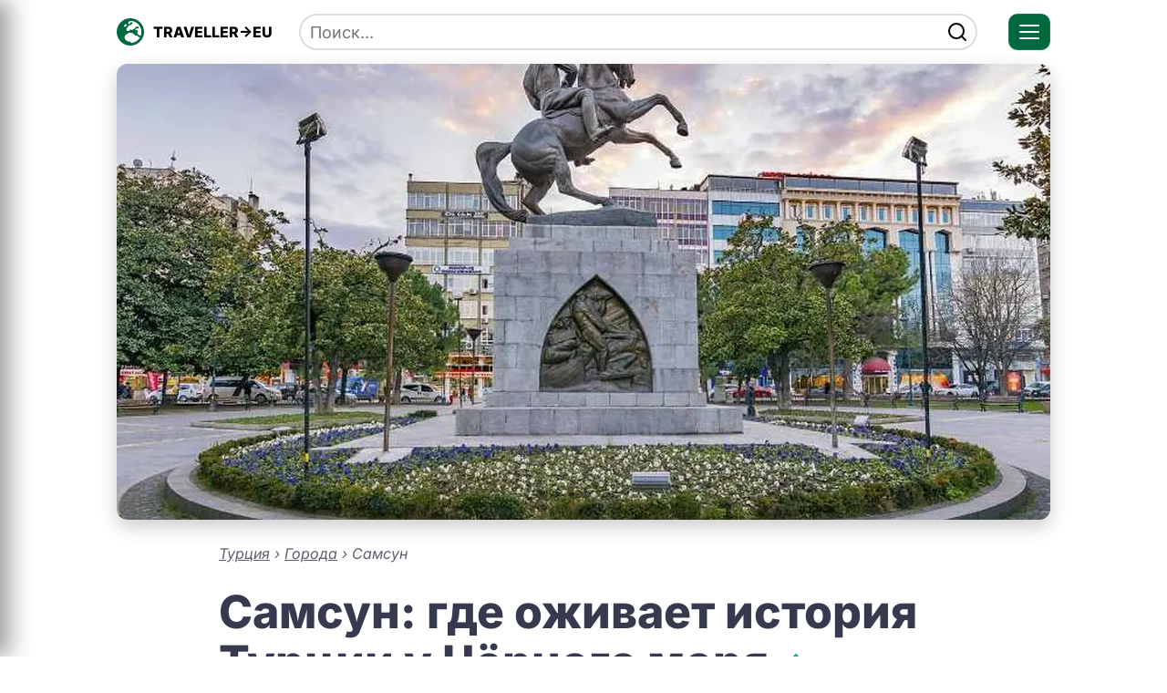

--- FILE ---
content_type: text/html; charset=utf-8
request_url: https://traveller-eu.ru/samsun
body_size: 16086
content:
<!doctype html><html lang=ru>
<head>
<meta charset=utf-8>
<meta name=viewport content="width=device-width,initial-scale=1">
<title>Самсун (Турция) — достопримечательности, что посмотреть, история города</title>
<meta name=description content="Самсун (Турция) — достопримечательности города, что посмотреть, интересные места, карта, фото и советы туристам.">
<meta name=apple-mobile-web-app-capable content=yes>
<meta name=mobile-web-app-capable content=yes>
<link rel=preload href=/static/fonts/inter-v19-cyrillic_latin-regular.woff2 as=font type=font/woff2 crossorigin fetchpriority=high>
<link rel=preload href=/static/fonts/inter-v19-cyrillic_latin-italic.woff2 as=font type=font/woff2 crossorigin fetchpriority=high>
<link rel=preload href=/static/fonts/inter-v19-cyrillic_latin-800.woff2 as=font type=font/woff2 crossorigin fetchpriority=high>
<link rel=icon href=/static/img/skin/favicon.ico sizes=32x32 type=image/vnd.microsoft.icon>
<link rel=icon href=/static/img/skin/favicon.svg type=image/svg+xml>
<link rel=manifest href=/static/pwa/app.webmanifest>
<script>if(typeof navigator.serviceWorker!=="undefined"){navigator.serviceWorker.register("/sw.js");}</script>
<style>@font-face{font-display:swap;font-family:inter;font-style:normal;font-weight:400;src:local(Inter),url(/static/fonts/inter-v19-cyrillic_latin-regular.woff2) format("woff2")}@font-face{font-display:swap;font-family:inter;font-style:italic;font-weight:400;src:local(Inter),url(/static/fonts/inter-v19-cyrillic_latin-italic.woff2) format("woff2")}@font-face{font-display:swap;font-family:inter;font-style:normal;font-weight:800;src:local(Inter),url(/static/fonts/inter-v19-cyrillic_latin-800.woff2) format("woff2")}*{margin:0;padding:0;box-sizing:border-box}body{font-family:inter,sans-serif;font-size:18px;line-height:1.35em;color:#404152;margin:0;padding:0}img,picture,video,canvas,svg{display:block;max-width:100%;height:auto}input,button,textarea,select{font:inherit}h1,h2,h3,h4,h5,h6{text-wrap:balance;color:#37394f;font-weight:700;line-height:1.1em;margin:25px 0;overflow-wrap:break-word}.row{max-width:1064px;margin:0 auto;padding:20px;box-sizing:border-box;position:relative}main .row{padding-top:0;padding-bottom:0}header .row{display:flex;align-items:center}h1{font-size:50px}h2{font-size:35px}h3{font-size:24px}p{margin-bottom:25px;line-height:1.5em;text-wrap:pretty;overflow-wrap:break-word}a,a:visited{color:#000;transition:all ease-in-out .2s;text-decoration:underline;text-decoration-thickness:3px;text-decoration-color:#29ab87}a:hover{transition:all ease-in-out .2s;opacity:.9;text-decoration:none;color:#29ab87}a.site-logo{display:flex;align-items:center;font-weight:700;color:#000;overflow:hidden;font-size:16px;height:30px;text-decoration:none}.site-logo img{margin-right:10px}.search{position:absolute;right:100px;left:220px;align-items:center;display:flex;transition:all ease-in-out .2s}.search input{border-radius:50px;color:#000;height:40px;border:2px solid #ddd;width:100%;padding:0 10px;transition:all ease-in-out .2s;margin:0}.search input:focus{border-color:#29b977;transition:all ease-in-out .2s}.search button{border-radius:20px;border:none;position:absolute;line-height:0;background:#fff;right:10px;padding:0;display:flex;align-items:center;cursor:pointer;transition:all ease-in-out .2s}.search button:hover{transition:all ease-in-out .2s;opacity:.9}#menu-toggle{position:absolute;left:-9999px}.hamburger{width:46px;height:40px;border-radius:10px;display:grid;place-items:center;cursor:pointer;border:1px solid #ffffff1a;position:absolute;z-index:1001;background:#00693e;right:20px}.hamburger .bars{width:22px;height:16px;position:relative}.hamburger .bars span{position:absolute;left:0;right:0;height:2px;background:#fff;border-radius:2px;transition:.28s}.hamburger .bars span:nth-child(1){top:0}.hamburger .bars span:nth-child(2){top:7px}.hamburger .bars span:nth-child(3){top:14px}#menu-toggle:checked+label .bars span:nth-child(1){transform:translateY(7px) rotate(45deg)}#menu-toggle:checked+label .bars span:nth-child(2){opacity:0}#menu-toggle:checked+label .bars span:nth-child(3){transform:translateY(-7px) rotate(-45deg)}.overlay{position:fixed;inset:0;background:#0000008c;opacity:0;pointer-events:none;transition:.3s;z-index:1000}#menu-toggle:checked~.overlay{opacity:1;pointer-events:auto}.center{text-align:center;max-width:800px;margin:40px auto 60px}.center p{font-style:italic;color:#655c6d;font-size:19px}nav{position:fixed;top:0;left:0;width:260px;height:100%;background:#dbd7d2;border-right:1px solid #ffffff14;transform:translateX(-100%);transition:.33s cubic-bezier(0.2,0.8,0.2,1);padding:20px;box-shadow:10px 0 25px #0006;z-index:1002;display:flex;flex-direction:column;gap:20px}#menu-toggle:checked~nav{transform:translateX(0)}.menu{list-style:none;margin:0;padding:0;display:flex;flex-direction:column;overflow-x:auto;background:0 0}.menu a{text-decoration:none;padding:5px 0;color:#000;transition:.2s;display:block;border-bottom:none}.menu a:hover{color:#4a4252}.sr-only{position:absolute;width:1px;height:1px;padding:0;margin:-1px;overflow:hidden;clip:rect(0,0,0,0);border:0}.breadcrumbs{list-style:none;padding:0;font-size:16px;color:#655c6d;font-style:italic;background:#fff;display:flex;flex-direction:row;overflow-x:auto;overflow-y:hidden;margin:25px 0}.breadcrumbs a,.breadcrumbs a:visited,.breadcrumbs a:hover{color:#655c6d;text-decoration-thickness:1px;text-decoration-color:#655c6d}.breadcrumbs a:hover{text-decoration:none;color:#4a4252}.breadcrumbs li{margin:0;flex:0 0 auto}.breadcrumbs li::after{content:"›";display:inline-flex;margin:0 5px}.breadcrumbs li:last-child::after{content:"";display:none}.breadcrumbs li:first-child span{margin:0 5px 0 0}.rtb{height:320px;overflow:hidden;display:flex;align-items:center;justify-content:center;margin:20px 0}footer{background:#f5f5f5;padding:20px 0 0;color:#4d5d53;margin-top:20px;font-size:14px}footer .col-md{position:relative;padding-left:70px;margin-bottom:25px}footer .col-md img{position:absolute;left:0}footer .col-md p{margin-bottom:10px}footer span{display:inline-flex;margin-right:10px}footer a,footer a:visited{color:#4d5d53;text-decoration-color:#4d5d53;text-decoration-thickness:1px}.grid span.price{background:#c21e56;color:#fff;padding:5px;position:absolute;top:12px;border-top-right-radius:10px;border-bottom-right-radius:10px;border-bottom:none;left:0;font-size:18px}.grid a:hover span.price{color:#fff}.grid span.rating{display:flex;align-items:center;font-size:15px;color:#655c6d!important;font-weight:400;padding-bottom:10px}.rating strong{color:#000;margin-right:5px}.rating svg{margin-right:5px}.button{background:#177245;color:#fff;text-decoration:none;padding:20px;display:inline-flex;margin:0 auto;font-size:20px;border-radius:10px;border:none;cursor:pointer}.button:visited{color:#fff}.button:hover{opacity:.9;color:#fff}.exp{margin-bottom:0}.exp-button{display:block;max-width:200px;text-align:center;margin-top:25px}.grid{display:grid;gap:16px;grid-template-columns:repeat( auto-fill,minmax(var(--grid-min),var(--grid-max)) );list-style:none;padding:0;margin:0}.card figure{margin:0}.card{flex-direction:column;display:flex;flex-direction:column;background:#fff;border:1px solid #e5e5e5;border-radius:12px;overflow:hidden;text-decoration:none;box-shadow:0 2px 8px #0000000f;transition:.28s ease;position:relative}.card a{color:#37394f;text-decoration:none}.card img{width:100%;height:auto;object-fit:cover;transition:transform .28s ease,filter .28s ease}.card p{padding:0 16px;font-size:16px;line-height:1.4em;color:#353839;margin-bottom:16px}.card span{padding:16px;font-size:20px;font-weight:700;position:relative;display:block;color:#000}.card a p::after{content:"Подробнее →";display:block;margin:12px 0 0;font-size:16px;color:#29ab87;text-decoration:underline}.card a:hover p::after,.card a:hover span{text-decoration:none}.card .name{text-decoration:underline;text-decoration-thickness:3px;text-decoration-color:#29ab87}.card p span{display:inline;padding:0;line-height:1em;font-size:20px;text-decoration:underline;text-decoration-thickness:3px;text-decoration-color:#29ab87}.card:hover{box-shadow:0 6px 18px #00000026;transform:translateY(-3px);border-color:#d7d7d7}.card:hover a span{color:#03825c}.grid-wrap{margin:50px 0}.main-link{font-size:20px;padding-bottom:10px}footer a:hover{color:#595959}.social-link{display:inline-flex}@media(max-width:768px){h1{font-size:34px}h2{font-size:26px}h3{font-size:22px}footer span{display:block;margin-bottom:5px;margin-right:0}.site-logo img{margin-right:0}.site-logo span{display:none}.search{left:63px;right:82px}.social-link-wrapper{display:inline-flex;margin-right:7px}}</style>
<link rel=preconnect href=https://mc.yandex.ru crossorigin>
<link rel=dns-prefetch href=https://yandex.ru>
<link rel=canonical href=https://traveller-eu.ru/samsun>
<link rel=preload as=image href=/static/img/cover/samsun_0_4H9bYNg_1x.webp type=image/webp media=(min-width:641px) fetchpriority=high>
<meta name=robots content="index, follow">
<meta property=og:title content="Самсун (Турция) — достопримечательности, что посмотреть, история города">
<meta property=og:description content="Самсун (Турция) — достопримечательности города, что посмотреть, интересные места, карта, фото и советы туристам.">
<meta property=og:type content=website>
<meta property=og:url content=https://traveller-eu.ru/samsun>
<meta property=og:image content=https://traveller-eu.ru/static/img/cover/samsun_0_4H9bYNg_1x.jpg>
<meta property=og:image:width content=1024>
<meta property=og:image:height content=512>
<meta property=og:image:alt content="Самсун (Турция) — достопримечательности, что посмотреть, история города">
<meta property=og:site_name content="TRAVELLER->EU">
<meta property=og:locale content=ru_RU>
<meta name=twitter:card content=summary_large_image>
<meta name=twitter:title content="Самсун (Турция) — достопримечательности, что посмотреть, история города">
<meta name=twitter:description content="Самсун (Турция) — достопримечательности города, что посмотреть, интересные места, карта, фото и советы туристам.">
<meta name=twitter:image content=https://traveller-eu.ru/static/img/cover/samsun_0_4H9bYNg_1x.jpg>
<meta name=twitter:image:alt content="Самсун (Турция) — достопримечательности, что посмотреть, история города">
<script type=application/ld+json>
            {"@context":"https://schema.org","@type":"TouristDestination","name":"Самсун","url":"https://traveller-eu.ru\/samsun","description":"Самсун (Турция) — достопримечательности города, что посмотреть, интересные места, карта, фото и советы туристам.","image":"https://traveller-eu.ru/static/img/cover/samsun_0_4H9bYNg_1x.jpg","geo":{"@type":"GeoCoordinates","latitude": 41.2867 ,"longitude": 36.33 },"containedInPlace":{"@type":"Country","name":"Турция"}}
        </script>
<script type=application/ld+json>
            {
              "@context": "https://schema.org",
              "@graph": [
                {
                  "@type": "Article",
                  "@id": "https://traveller-eu.ru\/samsun#article",
                  "headline": "Самсун (Турция) — достопримечательности, что посмотреть, история города",
                  "description": "Самсун (Турция) — достопримечательности города, что посмотреть, интересные места, карта, фото и советы туристам.",
                  "inLanguage": "ru",
                  "image": {
                    "@type": "ImageObject",
                    "url": "https://traveller-eu.ru/static/img/cover/samsun_0_4H9bYNg_1x.jpg",
                    "width": 1024,
                    "height": 512
                  },
                  "author": {
                    "@type": "Organization",
                    "name": "TRAVEL -> EU",
                    "url": "https://traveller-eu.ru"
                  },
                  "publisher": {
                    "@type": "Organization",
                    "@id": "https://traveller-eu.ru#publisher",
                    "name": "TRAVEL -> EU",
                    "url": "https://traveller-eu.ru",
                    "logo": {
                      "@type": "ImageObject",
                      "url": "https://traveller-eu.ru/logo.svg",
                      "width": 300,
                      "height": 50
                    }
                  },
                  "mainEntityOfPage": "https://traveller-eu.ru\/samsun",
                  "datePublished": "2025-06-11T18:28:16Z",
                  "dateModified": "2025-06-28T18:29:17Z"
                }
              ]
            }
        </script>
<script type=application/ld+json>{"@context":"https://schema.org","@type":"BreadcrumbList","itemListElement":[{"@type":"ListItem","position":1,"name":"Турция","item":"https://traveller-eu.ru/turciya"},{"@type":"ListItem","position":2,"name":"Города","item":"https://traveller-eu.ru/goroda-turcii"},{"@type":"ListItem","position":3,"name":"Самсун","item":"https://traveller-eu.ru/"}]}</script>
<style>:root{--grid-min: 300px;--grid-max: 1fr}.card p{padding:16px 16px 0}figure{margin:25px 0}figure img{width:auto;height:100%;max-height:100vh;margin:0 auto}.cover{width:100%;max-height:500px;overflow:hidden;border-radius:12px;box-shadow:0 8px 20px #0003;margin:0}.cover img{width:100%;height:auto;display:block;object-fit:cover;transition:transform .5s ease}.cover:hover img{transform:scale(1.05)}.section{max-width:800px;margin:0 auto}.about,em{font-style:italic;color:#655c6d}blockquote{margin:25px 0 25px 20px;font-style:italic;color:#655c6d;border-left:5px solid;padding-left:20px;font-size:16px}figcaption{margin-top:12px;font-size:15px;color:#655c6d;line-height:1.2em}ol,ul{background:#f5f5f5;padding:25px}.contents a{color:#000;font-weight:700;font-size:16px;text-decoration:none}ol li::marker{color:#000;font-weight:700;font-size:16px;margin-right:5px}.grid{background:0 0}ol li,ul li{margin-bottom:8px;list-style-position:inside}ol li:last-child{margin-bottom:0}#ya_travel{height:670px;overflow:hidden;margin:20px 0;display:flex;align-items:center}.exp a span:nth-of-type(2){padding-top:0}.post-header{margin:25px 0}.post-header h1{display:inline}.share-btn{background:0 0;border:none;cursor:pointer;color:#29ab87;transition:transform .2s,color .2s;margin-left:10px;display:inline-flex;align-items:center;position:relative;bottom:-2px;width:30px;height:30px}.share-btn:hover{color:#00a06b;transform:scale(1.1)}.share-btn svg{width:30px;height:30px}.post-meta{display:flex;gap:14px;align-items:center;margin-top:12px;font-size:14px;color:#655c6d}.post-meta span{display:inline-flex;align-items:center;gap:6px}.post-meta svg{width:16px;height:16px;flex-shrink:0;color:#655c6d}.map-placeholder{width:100%;height:500px;background:#eee;border-radius:12px;overflow:hidden}@media(max-width:640px){.map-placeholder{height:360px}}</style>
</head>
<body data-entity=node data-id=533>
<header>
<div class=row>
<a href=/ title=Главная rel=home class=site-logo aria-label="Главная — TRAVELLER->EU">
<img src=/static/img/skin/favicon.svg width=30 height=30 alt="Логотип — TRAVELLER->EU" loading=eager fetchpriority=high>
<span>TRAVELLER-&gt;EU</span>
</a>
<form class=search id=search action=/search>
<input id=search-keywords name=keywords placeholder=Поиск...>
<button aria-label=find><svg fill="none" height="24" stroke="currentcolor" stroke-linecap="round" stroke-linejoin="round" stroke-width="2" viewBox="0 0 24 24" width="24"
                ><circle cx="11" cy="11" r="8" /><path d="M21 21 16.65 16.65z" /></svg>
</button>
</form>
<input type=checkbox id=menu-toggle>
<label for=menu-toggle class=hamburger>
<span class=bars><span></span><span></span><span></span></span>
<span class=sr-only>Открыть меню</span>
</label>
<nav>
<ul class=menu>
<li class=main-link><a href=/countries>Все страны</a></li>
<li class=main-link><a href=/posts>Посты</a></li>
<li class=main-link><a href=/about>О проекте</a></li>
</ul>
</nav>
</div>
</header>
<main class=node>
<article class=row>
<figure class=cover>
<picture>
<source srcset=/static/img/cover/samsun_0_4H9bYNg_1x.webp media=(min-width:641px) type=image/webp>
<source srcset=/static/img/cover/samsun_0_4H9bYNg_1x.jpg media=(min-width:641px) type=image/jpeg>
<source srcset=/static/img/cover/samsun_0_4H9bYNg_2x.webp media=(max-width:640px) type=image/webp>
<source srcset=/static/img/cover/samsun_0_4H9bYNg_2x.jpg media=(max-width:640px) type=image/jpeg>
<img src=/static/img/cover/samsun_0_4H9bYNg_1x.jpg width=1024 height=512 fetchpriority=high loading=eager decoding=async style=aspect-ratio:1024/512 alt=Самсун>
</picture>
</figure>
<div class=content>
<div class=section>
<ol class=breadcrumbs><li><a href=/turciya>Турция</a></li><li><a href=/goroda-turcii>Города</a></li><li aria-current=page>Самсун</li></ol>
<div class=post-header>
<div class=post-title-row>
<h1>Самсун: где оживает история Турции у Чёрного моря</h1>
<button id=share-btn class=share-btn aria-label=Поделиться><svg width="18" height="18" viewBox="0 0 24 24" fill="none"
                                    ><path d="M4 12v8a2 2 0 0 0 2 2h12a2 2 0 0 0 2-2v-8" stroke="currentcolor" stroke-width="2" stroke-linecap="round"
                                        /><path d="M16 6l-4-4-4 4" stroke="currentcolor" stroke-width="2" stroke-linecap="round" stroke-linejoin="round"
                                        /><path d="M12 2v14" stroke="currentcolor" stroke-width="2" stroke-linecap="round"
                                        /></svg>
</button>
</div>
<div class=post-meta>
<span class=post-author><svg viewBox="0 0 24 24" fill="none" stroke="currentcolor" stroke-width="2" stroke-linecap="round" stroke-linejoin="round" aria-hidden="true"
                                    ><circle cx="12" cy="7" r="4"/><path d="M5.5 21a6.5 6.5.0 0 1 13 0"/></svg>
TRAVEL → EU
</span>
<span class=post-date><svg viewBox="0 0 24 24" fill="none" stroke="currentcolor" stroke-width="2" stroke-linecap="round" stroke-linejoin="round" aria-hidden="true"
                                    ><rect x="3" y="4" width="18" height="18" rx="2" ry="2"/><path d="M16 2V6z"/><path d="M8 2V6z"/><path d="M3 10H21z"/></svg>
28 января 2025
</span>
</div>
</div>
<p class=about>Самсун (Турция) - самая подробная информация о городе с фото. Главные достопримечательности с описанием и карта Самсуна.</p>
<h2>Город Самсун (Турция)</h2>
<p>Самсун - город на севере <a href=/turciya>Турции</a> на побережье Чёрного моря. Считается столицей турецкого Черноморского региона и занимает особое место в истории современного турецкого государства (так как именно здесь произошла высадка Мустафы Кемаля и его соратников, которая считается началом войны за независимость). Самсун - самый большой город на южном побережье Черного моря и крупный морской порт, который в последнее время старается реализоваться как курорт.</p><div class=rtb></div>
</div>
<div class=section>
<h2>Содержание</h2>
<ol class=contents>
<li><a href=#map>Карта</a></li>
<li><a href=#geography_and_climate>География и климат</a></li>
<li><a href=#useful_information>Полезная информация</a></li>
<li><a href=#history>История</a></li>
<li><a href=#how_to_get>Как добраться</a></li>
<li><a href=#attractions>Достопримечательности</a></li>
</ol>
</div>
<div class=grid-wrap>
<h2>Интересные экскурсии</h2>
<ul class=grid>
<li class="card exp">
<a rel="nofollow noindex" target=_blank href="https://tp.media/r?marker=69822&amp;trs=81603&amp;p=652&amp;u=https://experience.tripster.ru/experience/57534/&amp;campaign_id=11">
<figure>
<picture>
<source srcset=/static/img/tripster/exp_703_ORV3SZIvg.webp type=image/webp>
<source srcset=/static/img/tripster/exp_703_ORV3SZIvg.jpg type=image/jpeg>
<img src=/static/img/tripster/exp_703_ORV3SZIvg.jpg decoding=async loading=lazy width=640 height=320 alt="Экскурсия: Знакомимся с Демре: храм Николая Чудотворца, гробницы и античный театр">
</picture>
</figure>
<span class=rating><svg width="20" height="20" viewBox="0 0 24 24" fill="none"
                                        ><path d="M11.245 4.174C11.4765 3.50808 11.5922 3.17513 11.7634 3.08285 11.9115 3.00298 12.0898 3.00298 12.238 3.08285 12.4091 3.17513 12.5248 3.50808 12.7563 4.174L14.2866 8.57639C14.3525 8.76592 14.3854 8.86068 14.4448 8.93125 14.4972 8.99359 14.5641 9.04218 14.6396 9.07278 14.725 9.10743 14.8253 9.10947 15.0259 9.11356L19.6857 9.20852C20.3906 9.22288 20.743 9.23007 20.8837 9.36432 21.0054 9.48051 21.0605 9.65014 21.0303 9.81569 20.9955 10.007 20.7146 10.2199 20.1528 10.6459L16.4387 13.4616C16.2788 13.5829 16.1989 13.6435 16.1501 13.7217 16.107 13.7909 16.0815 13.8695 16.0757 13.9507 16.0692 14.0427 16.0982 14.1387 16.1563 14.3308L17.506 18.7919C17.7101 19.4667 17.8122 19.8041 17.728 19.9793 17.6551 20.131 17.5108 20.2358 17.344 20.2583 17.1513 20.2842 16.862 20.0829 16.2833 19.6802L12.4576 17.0181C12.2929 16.9035 12.2106 16.8462 12.1211 16.8239 12.042 16.8043 11.9593 16.8043 11.8803 16.8239 11.7908 16.8462 11.7084 16.9035 11.5437 17.0181L7.71805 19.6802C7.13937 20.0829 6.85003 20.2842 6.65733 20.2583 6.49056 20.2358 6.34626 20.131 6.27337 19.9793 6.18915 19.8041 6.29123 19.4667 6.49538 18.7919L7.84503 14.3308C7.90313 14.1387 7.93218 14.0427 7.92564 13.9507 7.91986 13.8695 7.89432 13.7909 7.85123 13.7217 7.80246 13.6435 7.72251 13.5829 7.56262 13.4616L3.84858 10.6459C3.28678 10.2199 3.00588 10.007 2.97101 9.81569 2.94082 9.65014 2.99594 9.48051 3.11767 9.36432 3.25831 9.23007 3.61074 9.22289 4.31559 9.20852L8.9754 9.11356C9.176 9.10947 9.27631 9.10743 9.36177 9.07278 9.43726 9.04218 9.50414 8.99359 9.55657 8.93125 9.61593 8.86068 9.64887 8.76592 9.71475 8.57639L11.245 4.174z" stroke="#c21e56" stroke-width="2" stroke-linecap="round" stroke-linejoin="round"
                                            /></svg>
4.91 (22)
</span>
<span class=name>Знакомимся с Демре: храм Николая Чудотворца, гробницы и античный театр</span>
<span class=price>€155 </span>
</a>
</li>
<li class="card exp">
<a rel="nofollow noindex" target=_blank href="https://tp.media/r?marker=69822&amp;trs=81603&amp;p=652&amp;u=https://experience.tripster.ru/experience/52000/&amp;campaign_id=11">
<figure>
<picture>
<source srcset=/static/img/tripster/exp_288_s_fkl7IDR.webp type=image/webp>
<source srcset=/static/img/tripster/exp_288_s_fkl7IDR.jpg type=image/jpeg>
<img src=/static/img/tripster/exp_288_s_fkl7IDR.jpg decoding=async loading=lazy width=640 height=320 alt="Экскурсия: Знакомьтесь, Бурса!">
</picture>
</figure>
<span class=rating><svg width="20" height="20" viewBox="0 0 24 24" fill="none"
                                        ><path d="M11.245 4.174C11.4765 3.50808 11.5922 3.17513 11.7634 3.08285 11.9115 3.00298 12.0898 3.00298 12.238 3.08285 12.4091 3.17513 12.5248 3.50808 12.7563 4.174L14.2866 8.57639C14.3525 8.76592 14.3854 8.86068 14.4448 8.93125 14.4972 8.99359 14.5641 9.04218 14.6396 9.07278 14.725 9.10743 14.8253 9.10947 15.0259 9.11356L19.6857 9.20852C20.3906 9.22288 20.743 9.23007 20.8837 9.36432 21.0054 9.48051 21.0605 9.65014 21.0303 9.81569 20.9955 10.007 20.7146 10.2199 20.1528 10.6459L16.4387 13.4616C16.2788 13.5829 16.1989 13.6435 16.1501 13.7217 16.107 13.7909 16.0815 13.8695 16.0757 13.9507 16.0692 14.0427 16.0982 14.1387 16.1563 14.3308L17.506 18.7919C17.7101 19.4667 17.8122 19.8041 17.728 19.9793 17.6551 20.131 17.5108 20.2358 17.344 20.2583 17.1513 20.2842 16.862 20.0829 16.2833 19.6802L12.4576 17.0181C12.2929 16.9035 12.2106 16.8462 12.1211 16.8239 12.042 16.8043 11.9593 16.8043 11.8803 16.8239 11.7908 16.8462 11.7084 16.9035 11.5437 17.0181L7.71805 19.6802C7.13937 20.0829 6.85003 20.2842 6.65733 20.2583 6.49056 20.2358 6.34626 20.131 6.27337 19.9793 6.18915 19.8041 6.29123 19.4667 6.49538 18.7919L7.84503 14.3308C7.90313 14.1387 7.93218 14.0427 7.92564 13.9507 7.91986 13.8695 7.89432 13.7909 7.85123 13.7217 7.80246 13.6435 7.72251 13.5829 7.56262 13.4616L3.84858 10.6459C3.28678 10.2199 3.00588 10.007 2.97101 9.81569 2.94082 9.65014 2.99594 9.48051 3.11767 9.36432 3.25831 9.23007 3.61074 9.22289 4.31559 9.20852L8.9754 9.11356C9.176 9.10947 9.27631 9.10743 9.36177 9.07278 9.43726 9.04218 9.50414 8.99359 9.55657 8.93125 9.61593 8.86068 9.64887 8.76592 9.71475 8.57639L11.245 4.174z" stroke="#c21e56" stroke-width="2" stroke-linecap="round" stroke-linejoin="round"
                                            /></svg>
5 (18)
</span>
<span class=name>Знакомьтесь, Бурса!</span>
<span class=price>€199 </span>
</a>
</li>
<li class="card exp">
<a rel="nofollow noindex" target=_blank href="https://tp.media/r?marker=69822&amp;trs=81603&amp;p=652&amp;u=https://experience.tripster.ru/experience/56264/&amp;campaign_id=11">
<figure>
<picture>
<source srcset=/static/img/tripster/exp_288_G9Bkl7SDR.webp type=image/webp>
<source srcset=/static/img/tripster/exp_288_G9Bkl7SDR.jpg type=image/jpeg>
<img src=/static/img/tripster/exp_288_G9Bkl7SDR.jpg decoding=async loading=lazy width=640 height=320 alt="Экскурсия: Бурса и колоритная османская деревня за 1 день (на вашем авто)">
</picture>
</figure>
<span class=rating><svg width="20" height="20" viewBox="0 0 24 24" fill="none"
                                        ><path d="M11.245 4.174C11.4765 3.50808 11.5922 3.17513 11.7634 3.08285 11.9115 3.00298 12.0898 3.00298 12.238 3.08285 12.4091 3.17513 12.5248 3.50808 12.7563 4.174L14.2866 8.57639C14.3525 8.76592 14.3854 8.86068 14.4448 8.93125 14.4972 8.99359 14.5641 9.04218 14.6396 9.07278 14.725 9.10743 14.8253 9.10947 15.0259 9.11356L19.6857 9.20852C20.3906 9.22288 20.743 9.23007 20.8837 9.36432 21.0054 9.48051 21.0605 9.65014 21.0303 9.81569 20.9955 10.007 20.7146 10.2199 20.1528 10.6459L16.4387 13.4616C16.2788 13.5829 16.1989 13.6435 16.1501 13.7217 16.107 13.7909 16.0815 13.8695 16.0757 13.9507 16.0692 14.0427 16.0982 14.1387 16.1563 14.3308L17.506 18.7919C17.7101 19.4667 17.8122 19.8041 17.728 19.9793 17.6551 20.131 17.5108 20.2358 17.344 20.2583 17.1513 20.2842 16.862 20.0829 16.2833 19.6802L12.4576 17.0181C12.2929 16.9035 12.2106 16.8462 12.1211 16.8239 12.042 16.8043 11.9593 16.8043 11.8803 16.8239 11.7908 16.8462 11.7084 16.9035 11.5437 17.0181L7.71805 19.6802C7.13937 20.0829 6.85003 20.2842 6.65733 20.2583 6.49056 20.2358 6.34626 20.131 6.27337 19.9793 6.18915 19.8041 6.29123 19.4667 6.49538 18.7919L7.84503 14.3308C7.90313 14.1387 7.93218 14.0427 7.92564 13.9507 7.91986 13.8695 7.89432 13.7909 7.85123 13.7217 7.80246 13.6435 7.72251 13.5829 7.56262 13.4616L3.84858 10.6459C3.28678 10.2199 3.00588 10.007 2.97101 9.81569 2.94082 9.65014 2.99594 9.48051 3.11767 9.36432 3.25831 9.23007 3.61074 9.22289 4.31559 9.20852L8.9754 9.11356C9.176 9.10947 9.27631 9.10743 9.36177 9.07278 9.43726 9.04218 9.50414 8.99359 9.55657 8.93125 9.61593 8.86068 9.64887 8.76592 9.71475 8.57639L11.245 4.174z" stroke="#c21e56" stroke-width="2" stroke-linecap="round" stroke-linejoin="round"
                                            /></svg>
5 (6)
</span>
<span class=name>Бурса и колоритная османская деревня за 1 день (на вашем авто)</span>
<span class=price>€230 </span>
</a>
</li>
<li class="card exp">
<a rel="nofollow noindex" target=_blank href="https://tp.media/r?marker=69822&amp;trs=81603&amp;p=652&amp;u=https://experience.tripster.ru/experience/55100/&amp;campaign_id=11">
<figure>
<picture>
<source srcset=/static/img/tripster/exp_288_oCfzl7Ivg.webp type=image/webp>
<source srcset=/static/img/tripster/exp_288_oCfzl7Ivg.jpg type=image/jpeg>
<img src=/static/img/tripster/exp_288_oCfzl7Ivg.jpg decoding=async loading=lazy width=640 height=320 alt="Экскурсия: Это Бурса! Обзорная экскурсия по древнему городу">
</picture>
</figure>
<span class=rating><svg width="20" height="20" viewBox="0 0 24 24" fill="none"
                                        ><path d="M11.245 4.174C11.4765 3.50808 11.5922 3.17513 11.7634 3.08285 11.9115 3.00298 12.0898 3.00298 12.238 3.08285 12.4091 3.17513 12.5248 3.50808 12.7563 4.174L14.2866 8.57639C14.3525 8.76592 14.3854 8.86068 14.4448 8.93125 14.4972 8.99359 14.5641 9.04218 14.6396 9.07278 14.725 9.10743 14.8253 9.10947 15.0259 9.11356L19.6857 9.20852C20.3906 9.22288 20.743 9.23007 20.8837 9.36432 21.0054 9.48051 21.0605 9.65014 21.0303 9.81569 20.9955 10.007 20.7146 10.2199 20.1528 10.6459L16.4387 13.4616C16.2788 13.5829 16.1989 13.6435 16.1501 13.7217 16.107 13.7909 16.0815 13.8695 16.0757 13.9507 16.0692 14.0427 16.0982 14.1387 16.1563 14.3308L17.506 18.7919C17.7101 19.4667 17.8122 19.8041 17.728 19.9793 17.6551 20.131 17.5108 20.2358 17.344 20.2583 17.1513 20.2842 16.862 20.0829 16.2833 19.6802L12.4576 17.0181C12.2929 16.9035 12.2106 16.8462 12.1211 16.8239 12.042 16.8043 11.9593 16.8043 11.8803 16.8239 11.7908 16.8462 11.7084 16.9035 11.5437 17.0181L7.71805 19.6802C7.13937 20.0829 6.85003 20.2842 6.65733 20.2583 6.49056 20.2358 6.34626 20.131 6.27337 19.9793 6.18915 19.8041 6.29123 19.4667 6.49538 18.7919L7.84503 14.3308C7.90313 14.1387 7.93218 14.0427 7.92564 13.9507 7.91986 13.8695 7.89432 13.7909 7.85123 13.7217 7.80246 13.6435 7.72251 13.5829 7.56262 13.4616L3.84858 10.6459C3.28678 10.2199 3.00588 10.007 2.97101 9.81569 2.94082 9.65014 2.99594 9.48051 3.11767 9.36432 3.25831 9.23007 3.61074 9.22289 4.31559 9.20852L8.9754 9.11356C9.176 9.10947 9.27631 9.10743 9.36177 9.07278 9.43726 9.04218 9.50414 8.99359 9.55657 8.93125 9.61593 8.86068 9.64887 8.76592 9.71475 8.57639L11.245 4.174z" stroke="#c21e56" stroke-width="2" stroke-linecap="round" stroke-linejoin="round"
                                            /></svg>
4.88 (8)
</span>
<span class=name>Это Бурса! Обзорная экскурсия по древнему городу</span>
<span class=price>€325 </span>
</a>
</li>
<li class="card exp">
<a rel="nofollow noindex" target=_blank href="https://tp.media/r?marker=69822&amp;trs=81603&amp;p=652&amp;u=https://experience.tripster.ru/experience/53838/&amp;campaign_id=11">
<figure>
<picture>
<source srcset=/static/img/tripster/exp_758_Pf5ZlnSDR.webp type=image/webp>
<source srcset=/static/img/tripster/exp_758_Pf5ZlnSDR.jpg type=image/jpeg>
<img src=/static/img/tripster/exp_758_Pf5ZlnSDR.jpg decoding=async loading=lazy width=640 height=320 alt="Экскурсия: Обзорная прогулка по Кайсери">
</picture>
</figure>
<span class=rating><svg width="20" height="20" viewBox="0 0 24 24" fill="none"
                                        ><path d="M11.245 4.174C11.4765 3.50808 11.5922 3.17513 11.7634 3.08285 11.9115 3.00298 12.0898 3.00298 12.238 3.08285 12.4091 3.17513 12.5248 3.50808 12.7563 4.174L14.2866 8.57639C14.3525 8.76592 14.3854 8.86068 14.4448 8.93125 14.4972 8.99359 14.5641 9.04218 14.6396 9.07278 14.725 9.10743 14.8253 9.10947 15.0259 9.11356L19.6857 9.20852C20.3906 9.22288 20.743 9.23007 20.8837 9.36432 21.0054 9.48051 21.0605 9.65014 21.0303 9.81569 20.9955 10.007 20.7146 10.2199 20.1528 10.6459L16.4387 13.4616C16.2788 13.5829 16.1989 13.6435 16.1501 13.7217 16.107 13.7909 16.0815 13.8695 16.0757 13.9507 16.0692 14.0427 16.0982 14.1387 16.1563 14.3308L17.506 18.7919C17.7101 19.4667 17.8122 19.8041 17.728 19.9793 17.6551 20.131 17.5108 20.2358 17.344 20.2583 17.1513 20.2842 16.862 20.0829 16.2833 19.6802L12.4576 17.0181C12.2929 16.9035 12.2106 16.8462 12.1211 16.8239 12.042 16.8043 11.9593 16.8043 11.8803 16.8239 11.7908 16.8462 11.7084 16.9035 11.5437 17.0181L7.71805 19.6802C7.13937 20.0829 6.85003 20.2842 6.65733 20.2583 6.49056 20.2358 6.34626 20.131 6.27337 19.9793 6.18915 19.8041 6.29123 19.4667 6.49538 18.7919L7.84503 14.3308C7.90313 14.1387 7.93218 14.0427 7.92564 13.9507 7.91986 13.8695 7.89432 13.7909 7.85123 13.7217 7.80246 13.6435 7.72251 13.5829 7.56262 13.4616L3.84858 10.6459C3.28678 10.2199 3.00588 10.007 2.97101 9.81569 2.94082 9.65014 2.99594 9.48051 3.11767 9.36432 3.25831 9.23007 3.61074 9.22289 4.31559 9.20852L8.9754 9.11356C9.176 9.10947 9.27631 9.10743 9.36177 9.07278 9.43726 9.04218 9.50414 8.99359 9.55657 8.93125 9.61593 8.86068 9.64887 8.76592 9.71475 8.57639L11.245 4.174z" stroke="#c21e56" stroke-width="2" stroke-linecap="round" stroke-linejoin="round"
                                            /></svg>
4.75 (4)
</span>
<span class=name>Обзорная прогулка по Кайсери</span>
<span class=price>€70 </span>
</a>
</li>
<li class="card exp">
<a rel="nofollow noindex" target=_blank href="https://tp.media/r?marker=69822&amp;trs=81603&amp;p=652&amp;u=https://experience.tripster.ru/experience/98393/&amp;campaign_id=11">
<figure>
<picture>
<source srcset=/static/img/tripster/exp_771_W3SlIWSvg.webp type=image/webp>
<source srcset=/static/img/tripster/exp_771_W3SlIWSvg.jpg type=image/jpeg>
<img src=/static/img/tripster/exp_771_W3SlIWSvg.jpg decoding=async loading=lazy width=640 height=320 alt="Экскурсия: По югу Турции в мини-группе: пляжный отдых, знакомство с курортами и водные прогулки">
</picture>
</figure>
<span class=rating><svg width="20" height="20" viewBox="0 0 24 24" fill="none"
                                        ><path d="M11.245 4.174C11.4765 3.50808 11.5922 3.17513 11.7634 3.08285 11.9115 3.00298 12.0898 3.00298 12.238 3.08285 12.4091 3.17513 12.5248 3.50808 12.7563 4.174L14.2866 8.57639C14.3525 8.76592 14.3854 8.86068 14.4448 8.93125 14.4972 8.99359 14.5641 9.04218 14.6396 9.07278 14.725 9.10743 14.8253 9.10947 15.0259 9.11356L19.6857 9.20852C20.3906 9.22288 20.743 9.23007 20.8837 9.36432 21.0054 9.48051 21.0605 9.65014 21.0303 9.81569 20.9955 10.007 20.7146 10.2199 20.1528 10.6459L16.4387 13.4616C16.2788 13.5829 16.1989 13.6435 16.1501 13.7217 16.107 13.7909 16.0815 13.8695 16.0757 13.9507 16.0692 14.0427 16.0982 14.1387 16.1563 14.3308L17.506 18.7919C17.7101 19.4667 17.8122 19.8041 17.728 19.9793 17.6551 20.131 17.5108 20.2358 17.344 20.2583 17.1513 20.2842 16.862 20.0829 16.2833 19.6802L12.4576 17.0181C12.2929 16.9035 12.2106 16.8462 12.1211 16.8239 12.042 16.8043 11.9593 16.8043 11.8803 16.8239 11.7908 16.8462 11.7084 16.9035 11.5437 17.0181L7.71805 19.6802C7.13937 20.0829 6.85003 20.2842 6.65733 20.2583 6.49056 20.2358 6.34626 20.131 6.27337 19.9793 6.18915 19.8041 6.29123 19.4667 6.49538 18.7919L7.84503 14.3308C7.90313 14.1387 7.93218 14.0427 7.92564 13.9507 7.91986 13.8695 7.89432 13.7909 7.85123 13.7217 7.80246 13.6435 7.72251 13.5829 7.56262 13.4616L3.84858 10.6459C3.28678 10.2199 3.00588 10.007 2.97101 9.81569 2.94082 9.65014 2.99594 9.48051 3.11767 9.36432 3.25831 9.23007 3.61074 9.22289 4.31559 9.20852L8.9754 9.11356C9.176 9.10947 9.27631 9.10743 9.36177 9.07278 9.43726 9.04218 9.50414 8.99359 9.55657 8.93125 9.61593 8.86068 9.64887 8.76592 9.71475 8.57639L11.245 4.174z" stroke="#c21e56" stroke-width="2" stroke-linecap="round" stroke-linejoin="round"
                                            /></svg>
5 (9)
</span>
<span class=name>По югу Турции в мини-группе: пляжный отдых, знакомство с курортами и водные прогулки</span>
<span class=price>$1165 за одного</span>
</a>
</li>
</ul>
<a class="button exp-button" rel="nofollow noindex" target=_blank href="https://tp.media/r?marker=69822&amp;trs=81603&amp;p=652&amp;u=https://experience.tripster.ru/destinations/turkey/&amp;campaign_id=11">Смотреть все</a>
</div>
<h2 id=map style="max-width:800px;margin:25px auto">
Карта Самсуна
</h2>
<div class=map-placeholder data-lat=41.2867 data-lng=36.33 data-name=Самсун></div>
<div class=section>
<h2 id=geography_and_climate>
География и климат Самсуна
</h2>
<p>Самсун расположен в центре Черноморского региона Турции между дельтами рек Кызылырмак и Ешилырмак. Город протянулся вдоль побережья Чёрного моря и окружён живописными горами. Климат Самсуна - субтропический. Он характеризуется тёплым летом и мягкой зимой. При этом летняя дневная температура редко превышает +30 °C.</p>
<figure><picture><source srcset=/static/img/inline/samsun_JHHH9xYNR.webp type=image/webp><img src=/static/img/inline/samsun_JHHH9xYNR.jpg width=416 height=740 alt=Самсун loading=lazy class=lazy decoding=async></picture><figcaption>Самсун</figcaption></figure>
</div>
<div class=grid-wrap>
<h2>Читайте также</h2>
<ul class=grid>
<li class=card>
<a href=/turciya>
<figure>
<picture>
<source srcset=/static/img/cover/turtsiya_K9XF38wNR_2x.webp type=image/webp>
<source srcset=/static/img/cover/turtsiya_K9XF38wNR_2x.jpg type=image/jpeg>
<img src=/static/img/cover/turtsiya_K9XF38wNR_2x.jpg decoding=async loading=lazy width=640 height=320 alt=Турция>
</picture>
</figure>
<p><span>Турция: где Восток встречается с Западом</span>
Солнечные пляжи, древние руины, ароматные базары и гостеприимные люди — Турция манит контрастами. От Стамбула до Каппадокии — здесь каждый найдет свое приключение.</p>
</a>
</li>
<li class=card>
<a href=/stambul>
<figure>
<picture>
<source srcset=/static/img/cover/stambul_v5ywvbYHg_2x.webp type=image/webp>
<source srcset=/static/img/cover/stambul_v5ywvbYHg_2x.jpg type=image/jpeg>
<img src=/static/img/cover/stambul_v5ywvbYHg_2x.jpg decoding=async loading=lazy width=640 height=320 alt=Стамбул>
</picture>
</figure>
<p><span>Стамбул: где встречаются Европа и Азия</span>
Город контрастов, где древние мечети соседствуют с современными галереями, а восточные базары — с европейскими кафе.</p>
</a>
</li>
<li class=card>
<a href=/antalya>
<figure>
<picture>
<source srcset=/static/img/cover/antalya_yE5lDxLNR_2x.webp type=image/webp>
<source srcset=/static/img/cover/antalya_yE5lDxLNR_2x.jpg type=image/jpeg>
<img src=/static/img/cover/antalya_yE5lDxLNR_2x.jpg decoding=async loading=lazy width=640 height=320 alt=Анталья>
</picture>
</figure>
<p><span>Анталья: рай между горами и морем</span>
Солнечные пляжи, древние руины, лазурное море и оживлённые базары – Анталья манит теплом, историей и беззаботным отдыхом.</p>
</a>
</li>
</ul>
</div>
<div class=section>
<h2 id=useful_information>Полезная информация</h2>
<ol>
<li>Население - 595 тысяч человек.</li>
<li>Официальный язык - турецкий. </li>
<li>Валюта - турецкая лира. </li>
<li>Виза - на срок до 60 дней достаточно иметь загранпаспорт, срок действия которого больше четырёх месяцев со дня въезда в Турцию. </li>
<li>Время - UTC +3.</li>
<li>Самсун известен таким традиционным блюдом как Pide (Пиде), которое часто называют «турецкая пицца». Также здесь процветает рыбный промысел. </li>
</ol>
</div>
<div class=section>
<h2 id=history>
История Самсуна
</h2>
<p>Самсун имеет древнюю историю. Город был основан в 7 веку веке до н.э. древними греками и назывался Амисос. Затем поселение процветало под властью Понтийского царства. В 1 веке до н.э. Самсун был захвачен римлянами. После распада Римской империи город принадлежал Византии.</p>
<figure><picture><source srcset=/static/img/inline/samsun_EiHHrbYHg.webp type=image/webp><img src=/static/img/inline/samsun_EiHHrbYHg.jpg width=493 height=740 alt="Побережье в окрестностях Самсуна" loading=lazy class=lazy decoding=async></picture><figcaption>Побережье в окрестностях Самсуна</figcaption></figure>
<p>В Средневековье Самсун являлся одним из важнейших портов южного Причерноморья. В начале 13 столетия город был захвачен крестоносцами и включён в состав Трапезундской империи. В течение 13 века его неоднократно захватывали сельджуки. В 15 веке Самсун окончательно становится частью Османской империи.</p><div class=rtb></div>
</div>
<div class=section>
<h2 id=how_to_get>Как добраться</h2>
<p>Самсун имеет собственный аэропорт, включающий частые рейсы из <a href=/stambul>Стамбула</a> и других крупных турецких городов. Также летом сюда можно добраться из некоторых европейских стран (особенно <a href=/germania>Германии</a>).</p>
<figure><picture><source srcset=/static/img/inline/samsun_J7HHrbLHR.webp type=image/webp><img src=/static/img/inline/samsun_J7HHrbLHR.jpg width=493 height=740 alt="Порт Самсуна" loading=lazy class=lazy decoding=async></picture><figcaption>Порт Самсуна</figcaption></figure>
</div>
<div class=section>
<h2 id=attractions>
Достопримечательности Самсуна
</h2>
<figure><picture><source srcset=/static/img/inline/samsun_CCVH9xLNg.webp type=image/webp><img src=/static/img/inline/samsun_CCVH9xLNg.jpg width=493 height=740 alt=Bandirma loading=lazy class=lazy decoding=async></picture><figcaption>Bandirma</figcaption></figure>
<p>Корабль Bandirma - копия оригинального исторического судна, доставившего Ататюрка в Самсун в 1919 году. Считается одним из символов турецкой войны за независимость. Сейчас корабль превращен в музей.</p>
<blockquote>
<p>Piazza Avm - торговый комплекс в центре Самсуна и отличное место для шопинга.</p><div class=rtb></div>
</blockquote>
<figure><picture><source srcset=/static/img/inline/samsun_IzIH9bLNR.webp type=image/webp><img src=/static/img/inline/samsun_IzIH9bLNR.jpg width=522 height=740 alt="Памятник Чести" loading=lazy class=lazy decoding=async></picture><figcaption>Памятник Чести</figcaption></figure>
<p>Памятник Чести - бронзовая конная статуя Ататюрка высотой 9 метров, установленная на мраморном постаменте. Спроектирована австрийским скульптором Генрихом Криппелем и посвящена высадке Мустафы Кемаля в Самсуне, что ознаменовало начало турецкой войны за независимость</p>
<figure><picture><source srcset=/static/img/inline/samsun_4GSNrxYHR.webp type=image/webp><img src=/static/img/inline/samsun_4GSNrxYHR.jpg width=468 height=740 alt="Статуя Амазонки" loading=lazy class=lazy decoding=async></picture><figcaption>Статуя Амазонки</figcaption></figure>
<p>Статуя Амазонки - один из символов Самсуна и центральный элемент парка Бати. Посвящена мифическим женщинам-воинам, которые, согласно легендам, жили здесь.</p>
<figure><picture><source srcset=/static/img/inline/samsun_PSSN9xLHR.webp type=image/webp><img src=/static/img/inline/samsun_PSSN9xLHR.jpg width=600 height=800 alt="Руины Амисоса" loading=lazy class=lazy decoding=async></picture><figcaption>Руины Амисоса</figcaption></figure>
<p>В западной части парка Бати расположены древние понтийские гробницы эпохи расцвета Амисоса (древнего Самсуна). Добраться сюда можно с помощью канатной дороги. Вход платный.</p><div class=rtb></div>
<figure><picture><source srcset=/static/img/inline/samsun_T5SH9xLHR.webp type=image/webp><img src=/static/img/inline/samsun_T5SH9xLHR.jpg width=447 height=800 alt="Древние лидийские руины" loading=lazy class=lazy decoding=async></picture><figcaption>Древние лидийские руины</figcaption></figure>
<p>Древние лидийские руины расположены в окрестностях Самсуна у деревни İkiztepe. Датируются 7 - 6 веком до нашей эры.</p>
<figure><picture><source srcset=/static/img/inline/samsun_gAIHrbYNg.webp type=image/webp><img src=/static/img/inline/samsun_gAIHrbYNg.jpg width=492 height=740 alt="Шахинский каньон" loading=lazy class=lazy decoding=async></picture><figcaption>Шахинкайя</figcaption></figure>
<p>Шахинкайя - одна из самых захватывающих природных достопримечательностей Черноморского региона Турции и второй по величине каньон в стране. Образован рекой Кызылырмак и расположен в районе Везиркёпрю (Vezirköprü), который славится старыми османскими домами и мечетями, у плотины на озере Алтынкая (Altınkaya).</p>
<figure><picture><source srcset=/static/img/inline/samsun_BLSNrbLHg.webp type=image/webp><img src=/static/img/inline/samsun_BLSNrbLHg.jpg width=555 height=740 alt="Музей Гази" loading=lazy class=lazy decoding=async></picture><figcaption>Музей Гази</figcaption></figure>
<p>Музей Гази расположен в историческом здании отеля начала 20 века. Здесь всегда останавливался Ататюрк, когда приезжал в Самсун. Музей посвящён современной истории Турецкой Республики и содержит личные вещи Мустафы Кемаля.</p>
<blockquote>
<p>Гораздо интереснее посетить местный археологический музей, содержащий артефакты времён хеттов, Понтийского царства и Римской империи.</p>
</blockquote>
<figure><picture><source srcset=/static/img/inline/samsun_TlIHrxYHg.webp type=image/webp><img src=/static/img/inline/samsun_TlIHrxYHg.jpg width=555 height=740 alt="Воскресная мечеть" loading=lazy class=lazy decoding=async></picture><figcaption>Воскресная мечеть</figcaption></figure>
<p>Воскресная мечеть - прямоугольная мечеть 19 века, основанная в 14 веке.</p><div class=rtb></div>
<figure><picture><source srcset=/static/img/inline/samsun_ieSN9bLNR.webp type=image/webp><img src=/static/img/inline/samsun_ieSN9bLNR.jpg width=600 height=800 alt="Мечеть Гёцчели" loading=lazy class=lazy decoding=async></picture><figcaption>Мечеть Гёцчели</figcaption></figure>
<p>Мечеть Гёцчели - редкая деревянная мечеть 13 века, построенная без использования гвоздей.</p>
</div>
</div>
<div class=grid-wrap>
<h2>Вам может быть интересно</h2>
<ul class=grid>
<li class=card>
<a href=/bursa>
<figure>
<picture>
<source srcset=/static/img/cover/bursa_a5yuvbYNg_2x.webp type=image/webp>
<source srcset=/static/img/cover/bursa_a5yuvbYNg_2x.jpg type=image/jpeg>
<img src=/static/img/cover/bursa_a5yuvbYNg_2x.jpg decoding=async loading=lazy width=640 height=320 alt="Город Бурса">
</picture>
</figure>
<p><span>Бурса — древний город у подножия Улудага</span>. Здесь вас ждут термальные источники, старинные мечети и сочные персики. Откройте для себя первую столицу Османской империи!</p>
</a>
</li>
<li class=card>
<a href=/safranbolu>
<figure>
<picture>
<source srcset=/static/img/cover/safranbolu_JzM9DbYNR_2x.webp type=image/webp>
<source srcset=/static/img/cover/safranbolu_JzM9DbYNR_2x.jpg type=image/jpeg>
<img src=/static/img/cover/safranbolu_JzM9DbYNR_2x.jpg decoding=async loading=lazy width=640 height=320 alt="Город Сафранболу">
</picture>
</figure>
<p><span>Сафранболу – жемчужина Османской империи</span>. Узкие улочки, старинные дома с резными фасадами и аромат шафрана. Объект ЮНЕСКО, где время застыло в камне.</p>
</a>
</li>
<li class=card>
<a href=/kappadokiya>
<figure>
<picture>
<source srcset=/static/img/cover/kappadokiya_XI29vxLNg_2x.webp type=image/webp>
<source srcset=/static/img/cover/kappadokiya_XI29vxLNg_2x.jpg type=image/jpeg>
<img src=/static/img/cover/kappadokiya_XI29vxLNg_2x.jpg decoding=async loading=lazy width=640 height=320 alt="Город Каппадокия">
</picture>
</figure>
<p><span>Каппадокия – край волшебных пейзажей</span>. Уникальные скальные долины, пещерные города и воздушные шары над "марсианскими" ландшафтами. Здесь история и природа создали невероятный мир.</p>
</a>
</li>
<li class=card>
<a href=/trabzon>
<figure>
<picture>
<source srcset=/static/img/cover/trabzon_eUMmgPmDg_2x.webp type=image/webp>
<source srcset=/static/img/cover/trabzon_eUMmgPmDg_2x.jpg type=image/jpeg>
<img src=/static/img/cover/trabzon_eUMmgPmDg_2x.jpg decoding=async loading=lazy width=640 height=320 alt="Город Трабзон">
</picture>
</figure>
<p><span>Трабзон – жемчужина Черного моря</span>
Город с богатой историей, где византийские храмы соседствуют с шумными базарами. Ворота в горные долины и чайные плантации.</p>
</a>
</li>
<li class=card>
<a href=/adana>
<figure>
<picture>
<source srcset=/static/img/cover/adana_UUrI9bYHR_2x.webp type=image/webp>
<source srcset=/static/img/cover/adana_UUrI9bYHR_2x.jpg type=image/jpeg>
<img src=/static/img/cover/adana_UUrI9bYHR_2x.jpg decoding=async loading=lazy width=640 height=320 alt="Город Адана">
</picture>
</figure>
<p><span>Адана</span> – город контрастов на юге Турции, где древние мосты соседствуют с современными небоскребами, а аромат кебаба смешивается с запахом апельсиновых садов.</p>
</a>
</li>
<li class=card>
<a href=/ordu>
<figure>
<picture>
<source srcset=/static/img/cover/ordu_HQbv9xYNR_2x.webp type=image/webp>
<source srcset=/static/img/cover/ordu_HQbv9xYNR_2x.jpg type=image/jpeg>
<img src=/static/img/cover/ordu_HQbv9xYNR_2x.jpg decoding=async loading=lazy width=640 height=320 alt="Город Орду">
</picture>
</figure>
<p><span>Орду</span> – жемчужина Черноморского побережья Турции с золотыми пляжами, древними руинами и живописными горами. Идеально для отдыха и экскурсий!</p>
</a>
</li>
</ul>
</div>
<div class=rtb></div>
</div>
</article>
</main>
<footer>
<div class=row>
<div class=col-md>
<img alt="Логотип — TRAVELLER->EU" src=/static/img/skin/favicon.svg width=50 height=50 class=lazyload loading=lazy>
<p>
© 2026. Путешествия по Европе: страны, города и
достопримечательности (TRAVEL-> EU)
</p>
<p>
<span class=social-link-wrapper><a class=social-link href=mailto:traveller-eu&#64;yandex.ru aria-label="Написать письмо" title="Написать письмо"><svg fill="#000" height="26" width="26" viewBox="0 0 392.619 392.619"
                        ><g><path d="M312.213 133.567V117.45c0-8.284-6.716-15-15-15H95.406c-8.284.0-15 6.716-15 15v157.719c0 8.284 6.716 15 15 15h201.807c8.284.0 15-6.716 15-15V133.603C312.213 133.591 312.213 133.579 312.213 133.567zM269.064 132.45l-72.674 40.907-71.115-40.907H269.064zM110.406 260.169V158.506l78.424 45.112c2.314 1.332 4.896 1.998 7.479 1.998 2.536.0 5.073-.643 7.357-1.929l78.546-44.213v100.694H110.406z"
                                /><path d="M310.724.929H81.896C36.738.929.0 37.667.0 82.825v226.97c0 45.157 36.738 81.896 81.896 81.896h228.828c45.157.0 81.896-36.738 81.896-81.896V82.825C392.619 37.667 355.881.929 310.724.929zM362.619 309.795c0 28.615-23.28 51.896-51.896 51.896H81.896C53.28 361.69 30 338.41 30 309.795V82.825c0-28.616 23.28-51.896 51.896-51.896h228.828c28.615.0 51.896 23.28 51.896 51.896V309.795z"
                                /></g></svg></a></span>
<span class=social-link-wrapper><a class=social-link href=https://vk.com/travellereu target=_blank rel=nofollow aria-label=ВКонтакте title="Сообщество в ВКонтакте"><svg width="26" height="26" viewBox="0 0 48 48" fill="none"
                        ><path d="M0 23.04C0 12.1788.0 6.74826 3.37413 3.37413 6.74826.0 12.1788.0 23.04.0H24.96C35.8212.0 41.2517.0 44.6259 3.37413 48 6.74826 48 12.1788 48 23.04V24.96C48 35.8212 48 41.2517 44.6259 44.6259 41.2517 48 35.8212 48 24.96 48H23.04C12.1788 48 6.74826 48 3.37413 44.6259.0 41.2517.0 35.8212.0 24.96V23.04z" fill="#07f"
                            /><path d="M25.54 34.5801C14.6 34.5801 8.3601 27.0801 8.1001 14.6001h5.48C13.7601 23.7601 17.8 27.6401 21 28.4401V14.6001h5.1602v7.9C29.3202 22.1601 32.6398 18.5601 33.7598 14.6001h5.1601C38.0599 19.4801 34.4599 23.0801 31.8999 24.5601 34.4599 25.7601 38.5601 28.9001 40.1201 34.5801H34.4399C33.2199 30.7801 30.1802 27.8401 26.1602 27.4401V34.5801H25.54z" fill="#fff"
                            /></svg> </a></span>
<span class=social-link-wrapper>
<a class=social-link href=https://t.me/travellereu target=_blank rel=nofollow aria-label=Telegram title="Канал в Telegram"><svg aria-label="Telegram" role="img" width="26" height="26" viewBox="0 0 512 512"
                        ><rect width="512" height="512" rx="15%" fill="#37aee2"
                            /><path fill="#c8daea" d="M199 404c-11 0-10-4-13-14l-32-105 245-144"
                            /><path fill="#a9c9dd" d="M199 404c7 0 11-4 16-8l45-43-56-34"
                            /><path fill="#f6fbfe" d="M204 319l135 99c14 9 26 4 30-14l55-258c5-22-9-32-24-25L79 245c-21 8-21 21-4 26l83 26 190-121c9-5 17-3 11 4"
                            /></svg> </a></span>
</p>
</div>
<p>
При цитировании текстовых материалов активная ссылка на сайт
обязательна. Фото и видео, размещенные на данном сайте, являются
собственностью их авторов и используются исключительно в
информационных целях.
<a href=/privacy target=_blank rel=nofollow>Политика конфиденциальности</a>
</p>
</div>
</footer>
<script>(()=>{const d=document;const idle=(fn,timeout=1200)=>"requestIdleCallback"in window?requestIdleCallback(fn,{timeout}):setTimeout(fn,timeout);const once=(fn)=>{let done=false;return()=>{if(done)return;done=true;fn();};};window.yaContextCb=window.yaContextCb||[];window.ym=window.ym||function(){(window.ym.a=window.ym.a||[]).push(arguments);};window.ym.l=1*new Date();let adsSDKLoaded=false;let metrikaLoaded=false;let metrikaInitialized=false;let beaconSent=false;const loadAdsSDK=()=>{if(adsSDKLoaded)return;adsSDKLoaded=true;if([...d.scripts].some((s)=>s.src.includes("yandex.ru/ads/system/context"),))
return;const s=d.createElement("script");s.src="https://yandex.ru/ads/system/context.js";s.async=true;s.fetchPriority="low";d.head.appendChild(s);};const observeRTB=()=>{const blocks=[...d.querySelectorAll(".rtb")];if(!blocks.length)return;const io=new IntersectionObserver((entries)=>{entries.forEach((entry)=>{if(!entry.isIntersecting||entry.target.dataset.loaded)
return;entry.target.dataset.loaded="1";const index=blocks.indexOf(entry.target)+1;if(!index)return;const id=`yandex_rtb_R-A-260220-3-${index}`;entry.target.innerHTML=`<div id="${id}" style="min-height:250px"></div>`;window.yaContextCb.push(()=>{Ya.Context.AdvManager.render({renderTo:id,blockId:"R-A-260220-3",pageNumber:index,});});io.unobserve(entry.target);});},{rootMargin:"400px 0px"},);blocks.forEach((el)=>io.observe(el));};const observeMaps=()=>{const maps=d.querySelectorAll(".map-placeholder[data-lat][data-lng]",);if(!maps.length)return;const io=new IntersectionObserver(([entry])=>{if(!entry.isIntersecting)return;const el=entry.target;const lat=el.dataset.lat;const lng=el.dataset.lng;const name=el.dataset.name||"";el.innerHTML=`
        <iframe
          loading="lazy"
          referrerpolicy="no-referrer-when-downgrade"
          style="border:0;width:100%;height:100%"
          src="https://www.google.com/maps/embed/v1/place?q=${encodeURIComponent(name)}&center=${lat},${lng}&key=AIzaSyCoj6_Xv7o6peTUnzFXZbQZCJr3_560OSk"
          title="Карта ${name}">
        </iframe>
      `;io.unobserve(el);},{rootMargin:"300px 0px"},);maps.forEach((el)=>io.observe(el));};const METRIKA_ID=34921655;const METRIKA_URL=`https://mc.yandex.ru/metrika/tag.js?id=${METRIKA_ID}`;const sendBeacon=()=>{if(beaconSent||metrikaInitialized)return;beaconSent=true;new Image().src=`https://mc.yandex.ru/watch/${METRIKA_ID}?rn=${Date.now()}&url=${encodeURIComponent(location.href)}&referrer=${encodeURIComponent(document.referrer)}&screen=${screen.width}x${screen.height}`;};const loadMetrika=()=>{if(metrikaLoaded)return;metrikaLoaded=true;if([...d.scripts].some((s)=>s.src===METRIKA_URL))return;const script=d.createElement("script");script.src=METRIKA_URL;script.async=true;script.fetchPriority="low";script.onload=()=>{if(!metrikaInitialized){window.ym(METRIKA_ID,"init",{ssr:true,clickmap:true,accurateTrackBounce:true,trackLinks:true,});metrikaInitialized=true;}};d.head.appendChild(script);};const run=once(()=>{idle(loadAdsSDK,700);idle(observeRTB,1100);idle(observeMaps,1600);idle(loadMetrika,500);idle(loadMetrika,3500);});["scroll","pointerdown","keydown","touchstart"].forEach((e)=>addEventListener(e,run,{once:true,passive:true}),);addEventListener("pagehide",sendBeacon,{passive:true});addEventListener("beforeunload",sendBeacon,{passive:true});idle(run,2200);})();</script>
<noscript>
<div>
<img src=https://mc.yandex.ru/watch/34921655 style=position:absolute;left:-9999px alt>
</div>
</noscript>
<script>(()=>{const d=document;const initShare=()=>{const btn=d.getElementById("share-btn");if(!btn||!navigator.share)return;const img="https://traveller-eu.ru/static/img/cover/samsun_0_4H9bYNg_1x.jpg";const data={title:"Самсун (Турция) — достопримечательности, что посмотреть, история города",text:"\\u003Cspan\\u003EСамсун\\u003C/span\\u003E – динамичный мегаполис Турции, где горы встречаются с Чёрным морем. Здесь оживлённые базары, древние крепости, пляжи и вкуснейшая кухня. Идеально для тех, кто любит аутентичность и современность!",url:location.href};let filePromise;const getFile=()=>filePromise||(filePromise=fetch(img).then(r=>r.ok?r.blob():null).then(b=>b&&new File([b],"cover.jpg",{type:b.type})).catch(()=>null));btn.addEventListener("click",async()=>{try{if(navigator.canShare){const f=await getFile();if(f){const withFile={...data,files:[f]};if(navigator.canShare(withFile)){await navigator.share(withFile);return;}}}
await navigator.share(data);}catch{}});};if(d.readyState==="loading"){d.addEventListener("DOMContentLoaded",initShare);}else{initShare();}})();</script>
<script>(()=>{const d=document;const cached=sessionStorage.getItem("admin_status");if(cached==="false")return;let triggered=false;const loadAdmin=()=>{if(triggered)return;triggered=true;if(!cached){fetch("/api/admin/status",{credentials:"same-origin",cache:"force-cache",}).then((r)=>r.json()).then((data)=>{sessionStorage.setItem("admin_status",data.admin,);if(data.admin)renderMenu();}).catch(()=>sessionStorage.setItem("admin_status","false"),);return;}
if(cached==="true")renderMenu();};const renderMenu=()=>{const menu=d.querySelector("ul.menu");if(!menu)return;const{entity,id}=d.body.dataset;const html=`
              <li style="margin:8px 0;color:#999">${id?`──────── ID: ${id}`:"────────"}</li>
              <li class="admin-link"><a href="/admin/nodes">Страницы</a></li>
              <li class="admin-link"><a href="/admin/node/add">+ Страница</a></li>
              <li class="admin-link"><a href="/admin/post/add">+ Пост</a></li>
              ${entity&&id?`<li class="admin-link"><a href="/admin/${entity}/edit/${id}">✏️ Редактировать</a></li>`:""}
              <li class="admin-link"><a href="/logout">Выйти</a></li>
            `;requestAnimationFrame(()=>{menu.insertAdjacentHTML("beforeend",html);});};if(cached==="true"){if(d.readyState==="complete"){setTimeout(loadAdmin,100);}else{addEventListener("load",()=>setTimeout(loadAdmin,100),{once:true},);}}else{const events=["scroll","click","touchstart","mousemove",];const handler=()=>{events.forEach((e)=>removeEventListener(e,handler));setTimeout(loadAdmin,500);};events.forEach((e)=>addEventListener(e,handler,{once:true,passive:true,}),);setTimeout(loadAdmin,5000);}})();</script>
</body>
</html>